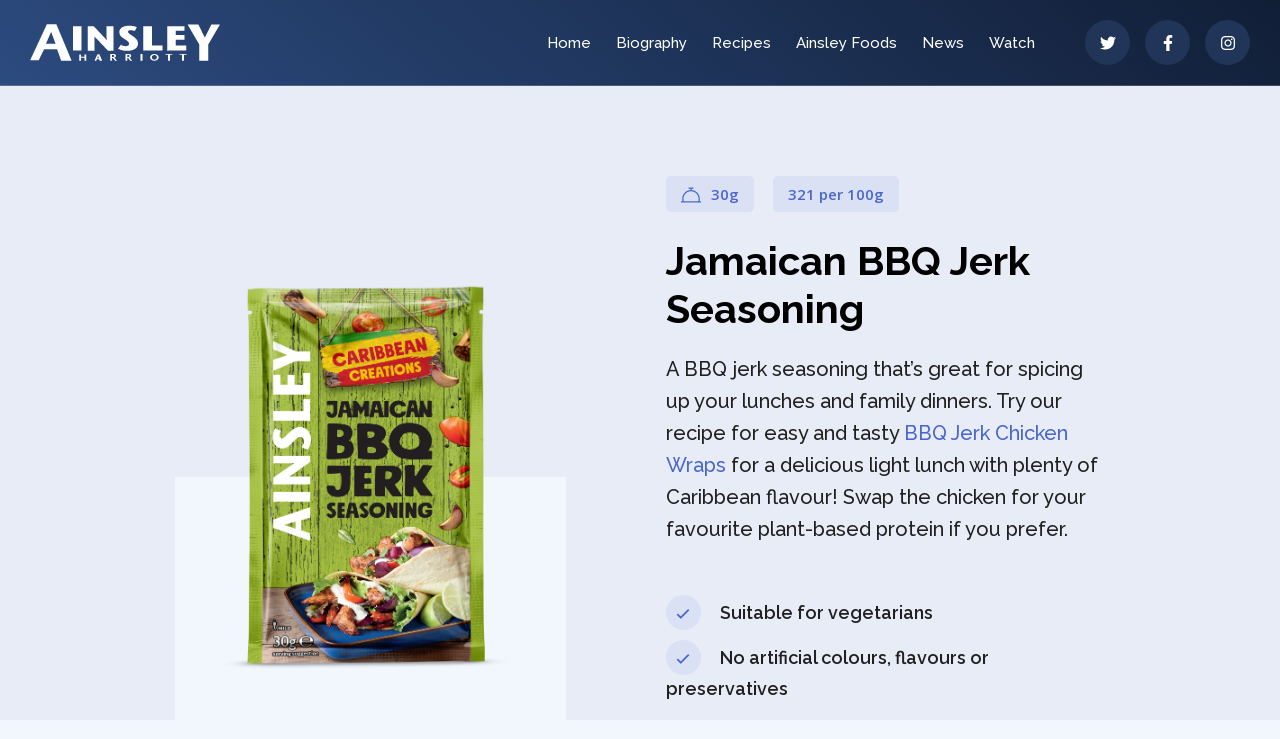

--- FILE ---
content_type: text/html; charset=UTF-8
request_url: https://www.ainsley-harriott.com/product/jamaican-bbq-jerk-seasoning/
body_size: 12167
content:
<!doctype html>
<html lang="en-GB">
  <head>
  <meta charset="utf-8">
  <meta http-equiv="x-ua-compatible" content="ie=edge">
  <meta name="viewport" content="width=device-width, initial-scale=1, shrink-to-fit=no">
  <!-- rapidz monitoring -->
  <link rel="apple-touch-icon" sizes="180x180" href="/favicon/apple-touch-icon.png">
  <link rel="icon" type="image/png" sizes="32x32" href="/favicon/favicon-32x32.png">
  <link rel="icon" type="image/png" sizes="16x16" href="/favicon/favicon-16x16.png">
  <link rel="manifest" href="/favicon/site.webmanifest">
  <link rel="mask-icon" href="/favicon/safari-pinned-tab.svg" color="#4a66cf">
  <meta name="msapplication-TileColor" content="#4a66cf">
  <meta name="theme-color" content="#4a66cf">
	<!-- Google Tag Manager -->
	<script>(function(w,d,s,l,i){w[l]=w[l]||[];w[l].push({'gtm.start':
	new Date().getTime(),event:'gtm.js'});var f=d.getElementsByTagName(s)[0],
	j=d.createElement(s),dl=l!='dataLayer'?'&l='+l:'';j.async=true;j.src=
	'https://www.googletagmanager.com/gtm.js?id='+i+dl;f.parentNode.insertBefore(j,f);
	})(window,document,'script','dataLayer','GTM-TZKNT82');</script>
	<!-- End Google Tag Manager -->
  <meta name='robots' content='index, follow, max-image-preview:large, max-snippet:-1, max-video-preview:-1' />

	<!-- This site is optimized with the Yoast SEO plugin v26.7 - https://yoast.com/wordpress/plugins/seo/ -->
	<title>Jamaican BBQ Jerk Seasoning - Ainsley Harriott</title>
	<link rel="canonical" href="https://www.ainsley-harriott.com/product/jamaican-bbq-jerk-seasoning/" />
	<meta property="og:locale" content="en_GB" />
	<meta property="og:type" content="article" />
	<meta property="og:title" content="Jamaican BBQ Jerk Seasoning - Ainsley Harriott" />
	<meta property="og:url" content="https://www.ainsley-harriott.com/product/jamaican-bbq-jerk-seasoning/" />
	<meta property="og:site_name" content="Ainsley Harriott" />
	<meta property="article:modified_time" content="2023-07-27T10:16:05+00:00" />
	<meta property="og:image" content="https://www.ainsley-harriott.com/app/uploads/2023/07/Jamaican_BBQ_Jerk_Seasoning-731x1024.png" />
	<meta property="og:image:width" content="731" />
	<meta property="og:image:height" content="1024" />
	<meta property="og:image:type" content="image/png" />
	<meta name="twitter:card" content="summary_large_image" />
	<script type="application/ld+json" class="yoast-schema-graph">{"@context":"https://schema.org","@graph":[{"@type":"WebPage","@id":"https://www.ainsley-harriott.com/product/jamaican-bbq-jerk-seasoning/","url":"https://www.ainsley-harriott.com/product/jamaican-bbq-jerk-seasoning/","name":"Jamaican BBQ Jerk Seasoning - Ainsley Harriott","isPartOf":{"@id":"https://www.ainsley-harriott.com/#website"},"primaryImageOfPage":{"@id":"https://www.ainsley-harriott.com/product/jamaican-bbq-jerk-seasoning/#primaryimage"},"image":{"@id":"https://www.ainsley-harriott.com/product/jamaican-bbq-jerk-seasoning/#primaryimage"},"thumbnailUrl":"https://www.ainsley-harriott.com/app/uploads/2023/07/Jamaican_BBQ_Jerk_Seasoning.png","datePublished":"2023-07-27T07:57:06+00:00","dateModified":"2023-07-27T10:16:05+00:00","breadcrumb":{"@id":"https://www.ainsley-harriott.com/product/jamaican-bbq-jerk-seasoning/#breadcrumb"},"inLanguage":"en-GB","potentialAction":[{"@type":"ReadAction","target":["https://www.ainsley-harriott.com/product/jamaican-bbq-jerk-seasoning/"]}]},{"@type":"ImageObject","inLanguage":"en-GB","@id":"https://www.ainsley-harriott.com/product/jamaican-bbq-jerk-seasoning/#primaryimage","url":"https://www.ainsley-harriott.com/app/uploads/2023/07/Jamaican_BBQ_Jerk_Seasoning.png","contentUrl":"https://www.ainsley-harriott.com/app/uploads/2023/07/Jamaican_BBQ_Jerk_Seasoning.png","width":1734,"height":2430},{"@type":"BreadcrumbList","@id":"https://www.ainsley-harriott.com/product/jamaican-bbq-jerk-seasoning/#breadcrumb","itemListElement":[{"@type":"ListItem","position":1,"name":"Home","item":"https://www.ainsley-harriott.com/"},{"@type":"ListItem","position":2,"name":"Jamaican BBQ Jerk Seasoning"}]},{"@type":"WebSite","@id":"https://www.ainsley-harriott.com/#website","url":"https://www.ainsley-harriott.com/","name":"Ainsley Harriott","description":"","potentialAction":[{"@type":"SearchAction","target":{"@type":"EntryPoint","urlTemplate":"https://www.ainsley-harriott.com/?s={search_term_string}"},"query-input":{"@type":"PropertyValueSpecification","valueRequired":true,"valueName":"search_term_string"}}],"inLanguage":"en-GB"}]}</script>
	<!-- / Yoast SEO plugin. -->


<link rel='dns-prefetch' href='//cdn.jsdelivr.net' />
<link rel="alternate" title="oEmbed (JSON)" type="application/json+oembed" href="https://www.ainsley-harriott.com/wp-json/oembed/1.0/embed?url=https%3A%2F%2Fwww.ainsley-harriott.com%2Fproduct%2Fjamaican-bbq-jerk-seasoning%2F" />
<link rel="alternate" title="oEmbed (XML)" type="text/xml+oembed" href="https://www.ainsley-harriott.com/wp-json/oembed/1.0/embed?url=https%3A%2F%2Fwww.ainsley-harriott.com%2Fproduct%2Fjamaican-bbq-jerk-seasoning%2F&#038;format=xml" />
<style id='wp-img-auto-sizes-contain-inline-css' type='text/css'>
img:is([sizes=auto i],[sizes^="auto," i]){contain-intrinsic-size:3000px 1500px}
/*# sourceURL=wp-img-auto-sizes-contain-inline-css */
</style>
<link rel='stylesheet' id='sbi_styles-css' href='https://www.ainsley-harriott.com/app/plugins/instagram-feed/css/sbi-styles.min.css?ver=6.10.0' type='text/css' media='all' />
<style id='wp-emoji-styles-inline-css' type='text/css'>

	img.wp-smiley, img.emoji {
		display: inline !important;
		border: none !important;
		box-shadow: none !important;
		height: 1em !important;
		width: 1em !important;
		margin: 0 0.07em !important;
		vertical-align: -0.1em !important;
		background: none !important;
		padding: 0 !important;
	}
/*# sourceURL=wp-emoji-styles-inline-css */
</style>
<style id='wp-block-library-inline-css' type='text/css'>
:root{--wp-block-synced-color:#7a00df;--wp-block-synced-color--rgb:122,0,223;--wp-bound-block-color:var(--wp-block-synced-color);--wp-editor-canvas-background:#ddd;--wp-admin-theme-color:#007cba;--wp-admin-theme-color--rgb:0,124,186;--wp-admin-theme-color-darker-10:#006ba1;--wp-admin-theme-color-darker-10--rgb:0,107,160.5;--wp-admin-theme-color-darker-20:#005a87;--wp-admin-theme-color-darker-20--rgb:0,90,135;--wp-admin-border-width-focus:2px}@media (min-resolution:192dpi){:root{--wp-admin-border-width-focus:1.5px}}.wp-element-button{cursor:pointer}:root .has-very-light-gray-background-color{background-color:#eee}:root .has-very-dark-gray-background-color{background-color:#313131}:root .has-very-light-gray-color{color:#eee}:root .has-very-dark-gray-color{color:#313131}:root .has-vivid-green-cyan-to-vivid-cyan-blue-gradient-background{background:linear-gradient(135deg,#00d084,#0693e3)}:root .has-purple-crush-gradient-background{background:linear-gradient(135deg,#34e2e4,#4721fb 50%,#ab1dfe)}:root .has-hazy-dawn-gradient-background{background:linear-gradient(135deg,#faaca8,#dad0ec)}:root .has-subdued-olive-gradient-background{background:linear-gradient(135deg,#fafae1,#67a671)}:root .has-atomic-cream-gradient-background{background:linear-gradient(135deg,#fdd79a,#004a59)}:root .has-nightshade-gradient-background{background:linear-gradient(135deg,#330968,#31cdcf)}:root .has-midnight-gradient-background{background:linear-gradient(135deg,#020381,#2874fc)}:root{--wp--preset--font-size--normal:16px;--wp--preset--font-size--huge:42px}.has-regular-font-size{font-size:1em}.has-larger-font-size{font-size:2.625em}.has-normal-font-size{font-size:var(--wp--preset--font-size--normal)}.has-huge-font-size{font-size:var(--wp--preset--font-size--huge)}.has-text-align-center{text-align:center}.has-text-align-left{text-align:left}.has-text-align-right{text-align:right}.has-fit-text{white-space:nowrap!important}#end-resizable-editor-section{display:none}.aligncenter{clear:both}.items-justified-left{justify-content:flex-start}.items-justified-center{justify-content:center}.items-justified-right{justify-content:flex-end}.items-justified-space-between{justify-content:space-between}.screen-reader-text{border:0;clip-path:inset(50%);height:1px;margin:-1px;overflow:hidden;padding:0;position:absolute;width:1px;word-wrap:normal!important}.screen-reader-text:focus{background-color:#ddd;clip-path:none;color:#444;display:block;font-size:1em;height:auto;left:5px;line-height:normal;padding:15px 23px 14px;text-decoration:none;top:5px;width:auto;z-index:100000}html :where(.has-border-color){border-style:solid}html :where([style*=border-top-color]){border-top-style:solid}html :where([style*=border-right-color]){border-right-style:solid}html :where([style*=border-bottom-color]){border-bottom-style:solid}html :where([style*=border-left-color]){border-left-style:solid}html :where([style*=border-width]){border-style:solid}html :where([style*=border-top-width]){border-top-style:solid}html :where([style*=border-right-width]){border-right-style:solid}html :where([style*=border-bottom-width]){border-bottom-style:solid}html :where([style*=border-left-width]){border-left-style:solid}html :where(img[class*=wp-image-]){height:auto;max-width:100%}:where(figure){margin:0 0 1em}html :where(.is-position-sticky){--wp-admin--admin-bar--position-offset:var(--wp-admin--admin-bar--height,0px)}@media screen and (max-width:600px){html :where(.is-position-sticky){--wp-admin--admin-bar--position-offset:0px}}
/*# sourceURL=/wp-includes/css/dist/block-library/common.min.css */
</style>
<link rel='stylesheet' id='wpdreams-asl-basic-css' href='https://www.ainsley-harriott.com/app/plugins/ajax-search-lite/css/style.basic.css?ver=4.13.4' type='text/css' media='all' />
<style id='wpdreams-asl-basic-inline-css' type='text/css'>

					div[id*='ajaxsearchlitesettings'].searchsettings .asl_option_inner label {
						font-size: 0px !important;
						color: rgba(0, 0, 0, 0);
					}
					div[id*='ajaxsearchlitesettings'].searchsettings .asl_option_inner label:after {
						font-size: 11px !important;
						position: absolute;
						top: 0;
						left: 0;
						z-index: 1;
					}
					.asl_w_container {
						width: 100%;
						margin: 0px 0px 0px 0px;
						min-width: 200px;
					}
					div[id*='ajaxsearchlite'].asl_m {
						width: 100%;
					}
					div[id*='ajaxsearchliteres'].wpdreams_asl_results div.resdrg span.highlighted {
						font-weight: bold;
						color: rgba(217, 49, 43, 1);
						background-color: rgba(238, 238, 238, 1);
					}
					div[id*='ajaxsearchliteres'].wpdreams_asl_results .results img.asl_image {
						width: 70px;
						height: 70px;
						object-fit: cover;
					}
					div[id*='ajaxsearchlite'].asl_r .results {
						max-height: none;
					}
					div[id*='ajaxsearchlite'].asl_r {
						position: absolute;
					}
				
						.asl_m, .asl_m .probox {
							background-color: rgb(255, 255, 255) !important;
							background-image: none !important;
							-webkit-background-image: none !important;
							-ms-background-image: none !important;
						}
					
						div.asl_m.asl_w {
							border:1px none rgb(0, 0, 0) !important;border-radius:5px 5px 5px 5px !important;
							box-shadow: none !important;
						}
						div.asl_m.asl_w .probox {border: none !important;}
					
						div.asl_r.asl_w.vertical .results .item::after {
							display: block;
							position: absolute;
							bottom: 0;
							content: '';
							height: 1px;
							width: 100%;
							background: #D8D8D8;
						}
						div.asl_r.asl_w.vertical .results .item.asl_last_item::after {
							display: none;
						}
					 div.asl_w .probox .proinput input::-webkit-input-placeholder {color: rgba(0,0,0,0.35) !important; }
div.asl_w .probox .proinput input:-ms-input-placeholder {color: rgba(0,0,0,0.35) !important; }
div.asl_w .probox .proinput input::-ms-input-placeholder {color: rgba(0,0,0,0.35) !important; }
div.asl_w .probox .proinput input::placeholder {color: rgba(0,0,0,0.35) !important; }
#ajaxsearchlite1 .probox .proinput input, div.asl_w .probox .proinput input {color: rgba(32, 32, 32, 0.8) !important; }
.cat-list__search .promagnifier {
    background-color: #4a66cf;
}
/*# sourceURL=wpdreams-asl-basic-inline-css */
</style>
<link rel='stylesheet' id='wpdreams-asl-instance-css' href='https://www.ainsley-harriott.com/app/plugins/ajax-search-lite/css/style-simple-blue.css?ver=4.13.4' type='text/css' media='all' />
<link rel='stylesheet' id='slick-css' href='//cdn.jsdelivr.net/npm/slick-carousel@1.8.1/slick/slick.css' type='text/css' media='all' />
<link rel='stylesheet' id='fancybox-css' href='https://cdn.jsdelivr.net/gh/fancyapps/fancybox@3.5.7/dist/jquery.fancybox.min.css' type='text/css' media='all' />
<link rel='stylesheet' id='sage/main.css-css' href='https://www.ainsley-harriott.com/app/themes/ainsley/dist/styles/main_0b062988.css' type='text/css' media='all' />
<script type="text/javascript" src="https://www.ainsley-harriott.com/wp/wp-includes/js/jquery/jquery.min.js?ver=3.7.1" id="jquery-core-js"></script>
<script type="text/javascript" src="https://www.ainsley-harriott.com/wp/wp-includes/js/jquery/jquery-migrate.min.js?ver=3.4.1" id="jquery-migrate-js"></script>
<link rel="https://api.w.org/" href="https://www.ainsley-harriott.com/wp-json/" /><link rel="EditURI" type="application/rsd+xml" title="RSD" href="https://www.ainsley-harriott.com/wp/xmlrpc.php?rsd" />
<meta name="generator" content="WordPress 6.9" />
<link rel='shortlink' href='https://www.ainsley-harriott.com/?p=2040' />
				<link rel="preconnect" href="https://fonts.gstatic.com" crossorigin />
				<link rel="preload" as="style" href="//fonts.googleapis.com/css?family=Open+Sans&display=swap" />
								<link rel="stylesheet" href="//fonts.googleapis.com/css?family=Open+Sans&display=swap" media="all" />
				<!-- Instagram Feed CSS -->
<style type="text/css">
#sbi_images {padding: 0!important; margin-left: -15px; margin-right: -15px;}
#sb_instagram #sbi_images .sbi_item {padding: 15px!important;}
</style>
		<style type="text/css" id="wp-custom-css">
			:root :where(a:where(:not(.wp-element-button))) {
  text-decoration: inherit;
}		</style>
		</head>
  <body class="wp-singular product-template-default single single-product postid-2040 wp-theme-ainsleyresources jamaican-bbq-jerk-seasoning app-data index-data singular-data single-data single-product-data single-product-jamaican-bbq-jerk-seasoning-data">
	  <!-- Google Tag Manager (noscript) -->
	<noscript><iframe src="https://www.googletagmanager.com/ns.html?id=GTM-TZKNT82"
	height="0" width="0" style="display:none;visibility:hidden"></iframe></noscript>
	<!-- End Google Tag Manager (noscript) -->
        <header class="nav nav--internal single">
  <a class="nav__logo" href="https://www.ainsley-harriott.com/"><div class='site-logo '><svg viewBox="0 0 227 44" xmlns="http://www.w3.org/2000/svg"><g fill="#FEFEFE" fill-rule="evenodd"><path d="M106.715 9.156c-.712 8.264 12.09 9.347 11.683 14.52-.31 4.077-8.137 2.815-9.738.86l-3.404 4.823c6.57 4.299 22.392 3.568 23.604-4.546 1.507-9.899-12.368-11.603-11.683-15.95.559-2.979 8.036-.56 8.036-.56l2.44-4.557c-6.798-2.93-20.219-2.699-20.938 5.41M188.257.636L202.305 24.5l-.005 19.169 10.702-.004-.053-19.264L226.944.566l-10.195.067-7.86 15.58-7.73-15.582zM163.923 2.607l-.006 29.06 22.876-.075v-5.926h-12.74l.002-6.826H184.6l.055-5.698H174.12l-.06-5.128h10.595V2.59zM51.416 2.603l-.052 28.982 10.077.002-.05-28.984zM76.218 2.733h-7.066l-.008 29.043 8.033-.057.006-16.743L93.236 31.76l6.582.03.004-29.058h-8.294l.024 16.225zM135.263 2.607l-.005 28.98 23.127.004v-5.93l-12.653.002.004-23.055zM19.05 23.547l6.185-14.222 5.32 14.224-11.506-.002zM31.432.187H20.22L.149 43.196l10.22.004 6.438-13.089h15.58l4.945 13.723h12.429C41.77 24.64 36.908 13.168 31.433.186zM161.802 36.656l3.084.022-.003 6.959h2.242l.001-6.98h2.913l.02-1.004-8.256-.002zM178.624 36.657l3.089.021-.003 6.961h2.232v-6.982l2.917.005.017-1.009h-8.253zM65.077 36.154l.013 2.736-4.213-.015v-2.72h-2.1l-.004 7.653h2.103l.001-3.572h4.2v3.572h2.1l.003-7.651zM132.172 35.694l-.006 7.985h2.175l-.015-7.985zM80.366 40.647l.97-2.669.905 2.669h-1.875zm2.483-4.683h-2.256l-3.622 7.844h2.056l.884-1.851h2.795l.681 1.852h2.842c-.937-2.612-2.272-5.245-3.38-7.845zM97.88 39.326l.49-.001c1.543.001 2.312-.486 2.308-1.464.004-.707-.684-1.075-2.06-1.073h-.739v2.538zm-2.006 4.356v-7.985h3.82c2.076 0 2.985.817 2.985 2.14 0 .489-.178.94-.523 1.345-.356.4-.712.559-1.327.77l3.02 3.726h-2.273l-2.523-3.255h-1.174v3.255l-2.005.004zM116.095 39.326h.49c1.539 0 2.302-.487 2.302-1.464 0-.708-.68-1.074-2.054-1.074l-.738.001v2.537zm-2.004 4.356l.004-7.983 3.822.003c2.071 0 2.974.812 2.974 2.134 0 .491-.168.941-.523 1.347-.353.407-.709.559-1.325.771l3.023 3.73-2.266-.002-2.535-3.26h-1.17v3.26h-2.004zM148.603 42.396c-1.657 0-3.01-1.238-3.01-2.775.001-1.528 1.353-2.765 3.014-2.765 1.664 0 3.013 1.237 3.013 2.765 0 1.538-1.35 2.775-3.017 2.775m.004-6.731c-2.843 0-5.146 1.805-5.148 4.018 0 2.22 2.3 4.012 5.146 4.012 2.848.002 5.155-1.792 5.155-4.012 0-2.213-2.304-4.018-5.153-4.018"/></g></svg></div></a>
      <ul id="menu-main-menu" class="main-menu"><li id="menu-item-34" class="menu-item menu-item-type-post_type menu-item-object-page menu-item-home menu-item-34"><a href="https://www.ainsley-harriott.com/">Home</a></li>
<li id="menu-item-35" class="menu-item menu-item-type-post_type menu-item-object-page menu-item-35"><a href="https://www.ainsley-harriott.com/biography/">Biography</a></li>
<li id="menu-item-36" class="menu-item menu-item-type-post_type menu-item-object-page menu-item-36"><a href="https://www.ainsley-harriott.com/recipes/">Recipes</a></li>
<li id="menu-item-37" class="menu-item menu-item-type-post_type menu-item-object-page menu-item-37"><a href="https://www.ainsley-harriott.com/ainsley-foods/">Ainsley Foods</a></li>
<li id="menu-item-38" class="menu-item menu-item-type-post_type menu-item-object-page menu-item-38"><a href="https://www.ainsley-harriott.com/news/">News</a></li>
<li id="menu-item-39" class="menu-item menu-item-type-post_type menu-item-object-page menu-item-39"><a href="https://www.ainsley-harriott.com/watch/">Watch</a></li>
<ul class="social-list"><li class='social-list__item'><a href='https://twitter.com/ainsleyfoods' target='_blank'><i class='fab fa-twitter'></i></a></li><li class='social-list__item'><a href='https://www.facebook.com/OfficialAinsleyHarriott/' target='_blank'><i class='fab fa-facebook-f'></i></a></li><li class='social-list__item'><a href='https://www.instagram.com/ainsleyfoods/' target='_blank'><i class='fab fa-instagram'></i></a></li></ul></ul>
    <button class="mobile-menu__toggle hamburger hamburger--vortex" type="button">
    <span class="hamburger-box">
      <span class="hamburger-inner"></span>
    </span>
  </button>
</header>
    <div class="wrap" role="document">
      <div class="content">
        <main class="main">
                 
    <div class="detailed detailed--product">
  <div class="container">
    <div class="detailed__wrap">
      <div class="detailed__image rounded">
        <img src="https://www.ainsley-harriott.com/app/uploads/2023/07/Jamaican_BBQ_Jerk_Seasoning.png" class="img-fluid">
      </div>
      <div class="detailed__content">
        <div class="detailed__meta meta">
        <span class="meta__label"><i class="meta__icon fal fa-concierge-bell fa-lg"></i>30g</span>
        <span class="meta__label">321 per 100g</span>
      </div>
        <h1 class="h2 detailed__title">Jamaican BBQ Jerk Seasoning</h1>
          <div class="detailed__intro"><p>A BBQ jerk seasoning that’s great for spicing up your lunches and family dinners. Try our recipe for easy and tasty <a href="https://www.ainsley-harriott.com/recipe/bbq-jerk-chicken-wraps/">BBQ Jerk Chicken Wraps</a> for a delicious light lunch with plenty of Caribbean flavour! Swap the chicken for your favourite plant-based protein if you prefer.</p>
</div>
    
          <ul class="detailed__list">
                  <li><span class="icon"><i class="far fa-check fa-xs text-primary"></i></span> <span>Suitable for vegetarians</span></li>
                  <li><span class="icon"><i class="far fa-check fa-xs text-primary"></i></span> <span>No artificial colours, flavours or preservatives</span></li>
              </ul>
      </div>
    </div>
  </div>
</div>    <section class="product__main">
  <div class="container">
    <div class="product__wrap">
      <div class="product__right">
                          <div class="product__section product__nutritional">
            <h3>Nutritional Info <i class="far fa-angle-down d-md-none"></i></h3>
            <div>
              <table class="product__table">
                <thead>
                  <tr>
                    <th>Values</th>
                    <th>Avg quantity per 100g (as sold)</th>
                    
                  </tr>
                </thead>
                <tbody>
                  <tr>
                    <td>Energy kJ</td>
                    <td>1351</td>
                    
                  </tr>
                  <tr>
                    <td>Energy kcal</td>
                    <td>321</td>
                    
                  </tr>
                  <tr class="fat-row">
                    <td>Fat<br>- saturated fats</td>
                    <td>5.1g <br> 1g</td>
                    
                  </tr>
                  <tr class="carb-row">
                    <td>Carbohydrates<br>- sugars</td>
                    <td>55g <br> 45g</td>
                    
                  </tr>
                  <tr>
                    <td>Fibre</td>
                    <td>13g</td>
                    
                  </tr>
                  <tr>
                    <td>Protein</td>
                    <td>7.6g</td>
                    
                  </tr>
                  <tr>
                    <td>Salt</td>
                    <td>9.7g</td>
                    
                  </tr>
                </tbody>
              </table>
            </div>
          </div>
              </div>
      <div class="product__left">
                  <div class="product__section product__ingredients">
            <h3>Ingredients <i class="far fa-angle-down d-md-none"></i></h3>
            <div>Sugar, Ground Spices (28.5%) (Smoked Paprika, Allspice, Cinnamon, Black Pepper, Cayenne pepper, Nutmeg), Tomato Powder (10%), Salt, Mustard Flour, Dried Garlic, Dried Thyme, Soy Sauce Powder (2%) (Soybeans, Wheat, Salt, Maltodextrin), Anti Caking Agent: Silicon Dioxide, Smoked Salt, Malt Vinegar Powder (Malt Barley Vinegar, Potato Maltodextrin)</div>
            </ul>
          </div>
                          <div class="product__section product__allergens">
            <h3>Allergen Information <i class="far fa-angle-down d-md-none"></i></h3>
            <div class="rounded bg-white text-primary"><span>Mustard, soybeans, wheat, barley</span></div>
          </div>
              </div>
    </div>  
  </div>
</section>    <section class="related">
    <div class="container">
              <h2 class="related__title">You should also view</h2>
            <div class="related__wrap">
                  <div class="term-posts__item term-posts__item--product">
  <div class="term-posts__image rounded">
    <a href="https://www.ainsley-harriott.com/product/ultimate-jamaican-jerk-paste/">
      <img src="https://www.ainsley-harriott.com/app/uploads/2023/07/Ultimate_Jamaican_Jerk_Paste-731x1024.png" alt="" class="img-fluid">
    </a>
      </div>
  <h3><a href="https://www.ainsley-harriott.com/product/ultimate-jamaican-jerk-paste/">Ultimate Jamaican Jerk Paste</a></h3>
</div>                  <div class="term-posts__item term-posts__item--product">
  <div class="term-posts__image rounded">
    <a href="https://www.ainsley-harriott.com/product/jamaican-rice-peas/">
      <img src="https://www.ainsley-harriott.com/app/uploads/2023/07/Ainsley_CC_Jamaican_Rice__Peas-928x1024.png" alt="" class="img-fluid">
    </a>
      </div>
  <h3><a href="https://www.ainsley-harriott.com/product/jamaican-rice-peas/">Jamaican Rice &#038; Peas</a></h3>
</div>                  <div class="term-posts__item term-posts__item--product">
  <div class="term-posts__image rounded">
    <a href="https://www.ainsley-harriott.com/product/roasted-vegetable-couscous/">
      <img src="https://www.ainsley-harriott.com/app/uploads/2019/08/TOT11688_Ainsley-100g_UK_Cous_Cous-Sachet_Roasted-Vegetable_3D-809x1024.png" alt="" class="img-fluid">
    </a>
      </div>
  <h3><a href="https://www.ainsley-harriott.com/product/roasted-vegetable-couscous/">Roasted Vegetable Couscous</a></h3>
</div>              </div>
    </div>
  </section>
          </main>
      </div>
    </div>
        <footer class="footer">
  <div class="container">
    <div class="footer__upper">
      <div class='site-logo footer__logo'><svg viewBox="0 0 227 44" xmlns="http://www.w3.org/2000/svg"><g fill="#FEFEFE" fill-rule="evenodd"><path d="M106.715 9.156c-.712 8.264 12.09 9.347 11.683 14.52-.31 4.077-8.137 2.815-9.738.86l-3.404 4.823c6.57 4.299 22.392 3.568 23.604-4.546 1.507-9.899-12.368-11.603-11.683-15.95.559-2.979 8.036-.56 8.036-.56l2.44-4.557c-6.798-2.93-20.219-2.699-20.938 5.41M188.257.636L202.305 24.5l-.005 19.169 10.702-.004-.053-19.264L226.944.566l-10.195.067-7.86 15.58-7.73-15.582zM163.923 2.607l-.006 29.06 22.876-.075v-5.926h-12.74l.002-6.826H184.6l.055-5.698H174.12l-.06-5.128h10.595V2.59zM51.416 2.603l-.052 28.982 10.077.002-.05-28.984zM76.218 2.733h-7.066l-.008 29.043 8.033-.057.006-16.743L93.236 31.76l6.582.03.004-29.058h-8.294l.024 16.225zM135.263 2.607l-.005 28.98 23.127.004v-5.93l-12.653.002.004-23.055zM19.05 23.547l6.185-14.222 5.32 14.224-11.506-.002zM31.432.187H20.22L.149 43.196l10.22.004 6.438-13.089h15.58l4.945 13.723h12.429C41.77 24.64 36.908 13.168 31.433.186zM161.802 36.656l3.084.022-.003 6.959h2.242l.001-6.98h2.913l.02-1.004-8.256-.002zM178.624 36.657l3.089.021-.003 6.961h2.232v-6.982l2.917.005.017-1.009h-8.253zM65.077 36.154l.013 2.736-4.213-.015v-2.72h-2.1l-.004 7.653h2.103l.001-3.572h4.2v3.572h2.1l.003-7.651zM132.172 35.694l-.006 7.985h2.175l-.015-7.985zM80.366 40.647l.97-2.669.905 2.669h-1.875zm2.483-4.683h-2.256l-3.622 7.844h2.056l.884-1.851h2.795l.681 1.852h2.842c-.937-2.612-2.272-5.245-3.38-7.845zM97.88 39.326l.49-.001c1.543.001 2.312-.486 2.308-1.464.004-.707-.684-1.075-2.06-1.073h-.739v2.538zm-2.006 4.356v-7.985h3.82c2.076 0 2.985.817 2.985 2.14 0 .489-.178.94-.523 1.345-.356.4-.712.559-1.327.77l3.02 3.726h-2.273l-2.523-3.255h-1.174v3.255l-2.005.004zM116.095 39.326h.49c1.539 0 2.302-.487 2.302-1.464 0-.708-.68-1.074-2.054-1.074l-.738.001v2.537zm-2.004 4.356l.004-7.983 3.822.003c2.071 0 2.974.812 2.974 2.134 0 .491-.168.941-.523 1.347-.353.407-.709.559-1.325.771l3.023 3.73-2.266-.002-2.535-3.26h-1.17v3.26h-2.004zM148.603 42.396c-1.657 0-3.01-1.238-3.01-2.775.001-1.528 1.353-2.765 3.014-2.765 1.664 0 3.013 1.237 3.013 2.765 0 1.538-1.35 2.775-3.017 2.775m.004-6.731c-2.843 0-5.146 1.805-5.148 4.018 0 2.22 2.3 4.012 5.146 4.012 2.848.002 5.155-1.792 5.155-4.012 0-2.213-2.304-4.018-5.153-4.018"/></g></svg></div>
              <ul id="menu-footer-menu" class="footer-menu"><li id="menu-item-177" class="menu-item menu-item-type-post_type menu-item-object-page menu-item-177"><a href="https://www.ainsley-harriott.com/recipes/">Recipes</a></li>
<li id="menu-item-178" class="menu-item menu-item-type-post_type menu-item-object-page menu-item-178"><a href="https://www.ainsley-harriott.com/ainsley-foods/">Ainsley Foods</a></li>
<li id="menu-item-179" class="menu-item menu-item-type-post_type menu-item-object-page menu-item-179"><a href="https://www.ainsley-harriott.com/contact/">Contact</a></li>
<li id="menu-item-1412" class="menu-item menu-item-type-post_type menu-item-object-page menu-item-1412"><a href="https://www.ainsley-harriott.com/social-media-contest-tcs/">Social Media Contest T&#038;Cs</a></li>
<li id="menu-item-655" class="menu-item menu-item-type-post_type menu-item-object-page menu-item-655"><a href="https://www.ainsley-harriott.com/terms-conditions/">Terms &#038; Conditions</a></li>
<li id="menu-item-180" class="menu-item menu-item-type-post_type menu-item-object-page menu-item-privacy-policy menu-item-180"><a rel="privacy-policy" href="https://www.ainsley-harriott.com/privacy-policy/">Privacy Policy</a></li>
</ul>
          </div>
    <div class="footer__lower">
      <ul class="social-list"><li class='social-list__item'><a href='https://twitter.com/ainsleyfoods' target='_blank'><i class='fab fa-twitter'></i></a></li><li class='social-list__item'><a href='https://www.facebook.com/OfficialAinsleyHarriott/' target='_blank'><i class='fab fa-facebook-f'></i></a></li><li class='social-list__item'><a href='https://www.instagram.com/ainsleyfoods/' target='_blank'><i class='fab fa-instagram'></i></a></li></ul>
      <p class="footer__copyright">Copyright © 2026 Ainsley Harriott | Crafted by <a href="https://www.scoutdigital.co.uk/" target="_blank">Scout</a></p>
    </div>
  </div>
</footer>

<div class="mobile-menu__container">
  <div class="mobile-menu__inner">
          <ul id="menu-mobile-menu" class="mobile-menu"><li id="menu-item-422" class="menu-item menu-item-type-post_type menu-item-object-page menu-item-home menu-item-422"><a href="https://www.ainsley-harriott.com/">Home</a></li>
<li id="menu-item-423" class="menu-item menu-item-type-post_type menu-item-object-page menu-item-423"><a href="https://www.ainsley-harriott.com/biography/">Biography</a></li>
<li id="menu-item-424" class="menu-item menu-item-type-post_type menu-item-object-page menu-item-424"><a href="https://www.ainsley-harriott.com/recipes/">Recipes</a></li>
<li id="menu-item-425" class="menu-item menu-item-type-post_type menu-item-object-page menu-item-425"><a href="https://www.ainsley-harriott.com/ainsley-foods/">Ainsley Foods</a></li>
<li id="menu-item-426" class="menu-item menu-item-type-post_type menu-item-object-page menu-item-426"><a href="https://www.ainsley-harriott.com/news/">News</a></li>
<li id="menu-item-427" class="menu-item menu-item-type-post_type menu-item-object-page menu-item-427"><a href="https://www.ainsley-harriott.com/watch/">Watch</a></li>
<li id="menu-item-428" class="menu-item menu-item-type-post_type menu-item-object-page menu-item-428"><a href="https://www.ainsley-harriott.com/contact/">Contact</a></li>
</ul>
        <div class="mobile-menu__footer">
              <a href="/privacy-policy/" target="" class="mobile-menu__extra">Privacy Policy</a>
            <ul class="social-list"><li class='social-list__item'><a href='https://twitter.com/ainsleyfoods' target='_blank'><i class='fab fa-twitter'></i></a></li><li class='social-list__item'><a href='https://www.facebook.com/OfficialAinsleyHarriott/' target='_blank'><i class='fab fa-facebook-f'></i></a></li><li class='social-list__item'><a href='https://www.instagram.com/ainsleyfoods/' target='_blank'><i class='fab fa-instagram'></i></a></li></ul>
    </div>
  </div>
</div>    <script type="speculationrules">
{"prefetch":[{"source":"document","where":{"and":[{"href_matches":"/*"},{"not":{"href_matches":["/wp/wp-*.php","/wp/wp-admin/*","/app/uploads/*","/app/*","/app/plugins/*","/app/themes/ainsley/resources/*","/*\\?(.+)"]}},{"not":{"selector_matches":"a[rel~=\"nofollow\"]"}},{"not":{"selector_matches":".no-prefetch, .no-prefetch a"}}]},"eagerness":"conservative"}]}
</script>
<!-- Instagram Feed JS -->
<script type="text/javascript">
var sbiajaxurl = "https://www.ainsley-harriott.com/wp/wp-admin/admin-ajax.php";
</script>
<style id='global-styles-inline-css' type='text/css'>
:root{--wp--preset--aspect-ratio--square: 1;--wp--preset--aspect-ratio--4-3: 4/3;--wp--preset--aspect-ratio--3-4: 3/4;--wp--preset--aspect-ratio--3-2: 3/2;--wp--preset--aspect-ratio--2-3: 2/3;--wp--preset--aspect-ratio--16-9: 16/9;--wp--preset--aspect-ratio--9-16: 9/16;--wp--preset--color--black: #000000;--wp--preset--color--cyan-bluish-gray: #abb8c3;--wp--preset--color--white: #ffffff;--wp--preset--color--pale-pink: #f78da7;--wp--preset--color--vivid-red: #cf2e2e;--wp--preset--color--luminous-vivid-orange: #ff6900;--wp--preset--color--luminous-vivid-amber: #fcb900;--wp--preset--color--light-green-cyan: #7bdcb5;--wp--preset--color--vivid-green-cyan: #00d084;--wp--preset--color--pale-cyan-blue: #8ed1fc;--wp--preset--color--vivid-cyan-blue: #0693e3;--wp--preset--color--vivid-purple: #9b51e0;--wp--preset--gradient--vivid-cyan-blue-to-vivid-purple: linear-gradient(135deg,rgb(6,147,227) 0%,rgb(155,81,224) 100%);--wp--preset--gradient--light-green-cyan-to-vivid-green-cyan: linear-gradient(135deg,rgb(122,220,180) 0%,rgb(0,208,130) 100%);--wp--preset--gradient--luminous-vivid-amber-to-luminous-vivid-orange: linear-gradient(135deg,rgb(252,185,0) 0%,rgb(255,105,0) 100%);--wp--preset--gradient--luminous-vivid-orange-to-vivid-red: linear-gradient(135deg,rgb(255,105,0) 0%,rgb(207,46,46) 100%);--wp--preset--gradient--very-light-gray-to-cyan-bluish-gray: linear-gradient(135deg,rgb(238,238,238) 0%,rgb(169,184,195) 100%);--wp--preset--gradient--cool-to-warm-spectrum: linear-gradient(135deg,rgb(74,234,220) 0%,rgb(151,120,209) 20%,rgb(207,42,186) 40%,rgb(238,44,130) 60%,rgb(251,105,98) 80%,rgb(254,248,76) 100%);--wp--preset--gradient--blush-light-purple: linear-gradient(135deg,rgb(255,206,236) 0%,rgb(152,150,240) 100%);--wp--preset--gradient--blush-bordeaux: linear-gradient(135deg,rgb(254,205,165) 0%,rgb(254,45,45) 50%,rgb(107,0,62) 100%);--wp--preset--gradient--luminous-dusk: linear-gradient(135deg,rgb(255,203,112) 0%,rgb(199,81,192) 50%,rgb(65,88,208) 100%);--wp--preset--gradient--pale-ocean: linear-gradient(135deg,rgb(255,245,203) 0%,rgb(182,227,212) 50%,rgb(51,167,181) 100%);--wp--preset--gradient--electric-grass: linear-gradient(135deg,rgb(202,248,128) 0%,rgb(113,206,126) 100%);--wp--preset--gradient--midnight: linear-gradient(135deg,rgb(2,3,129) 0%,rgb(40,116,252) 100%);--wp--preset--font-size--small: 13px;--wp--preset--font-size--medium: 20px;--wp--preset--font-size--large: 36px;--wp--preset--font-size--x-large: 42px;--wp--preset--spacing--20: 0.44rem;--wp--preset--spacing--30: 0.67rem;--wp--preset--spacing--40: 1rem;--wp--preset--spacing--50: 1.5rem;--wp--preset--spacing--60: 2.25rem;--wp--preset--spacing--70: 3.38rem;--wp--preset--spacing--80: 5.06rem;--wp--preset--shadow--natural: 6px 6px 9px rgba(0, 0, 0, 0.2);--wp--preset--shadow--deep: 12px 12px 50px rgba(0, 0, 0, 0.4);--wp--preset--shadow--sharp: 6px 6px 0px rgba(0, 0, 0, 0.2);--wp--preset--shadow--outlined: 6px 6px 0px -3px rgb(255, 255, 255), 6px 6px rgb(0, 0, 0);--wp--preset--shadow--crisp: 6px 6px 0px rgb(0, 0, 0);}:where(body) { margin: 0; }.wp-site-blocks > .alignleft { float: left; margin-right: 2em; }.wp-site-blocks > .alignright { float: right; margin-left: 2em; }.wp-site-blocks > .aligncenter { justify-content: center; margin-left: auto; margin-right: auto; }:where(.is-layout-flex){gap: 0.5em;}:where(.is-layout-grid){gap: 0.5em;}.is-layout-flow > .alignleft{float: left;margin-inline-start: 0;margin-inline-end: 2em;}.is-layout-flow > .alignright{float: right;margin-inline-start: 2em;margin-inline-end: 0;}.is-layout-flow > .aligncenter{margin-left: auto !important;margin-right: auto !important;}.is-layout-constrained > .alignleft{float: left;margin-inline-start: 0;margin-inline-end: 2em;}.is-layout-constrained > .alignright{float: right;margin-inline-start: 2em;margin-inline-end: 0;}.is-layout-constrained > .aligncenter{margin-left: auto !important;margin-right: auto !important;}.is-layout-constrained > :where(:not(.alignleft):not(.alignright):not(.alignfull)){margin-left: auto !important;margin-right: auto !important;}body .is-layout-flex{display: flex;}.is-layout-flex{flex-wrap: wrap;align-items: center;}.is-layout-flex > :is(*, div){margin: 0;}body .is-layout-grid{display: grid;}.is-layout-grid > :is(*, div){margin: 0;}body{padding-top: 0px;padding-right: 0px;padding-bottom: 0px;padding-left: 0px;}a:where(:not(.wp-element-button)){text-decoration: underline;}:root :where(.wp-element-button, .wp-block-button__link){background-color: #32373c;border-width: 0;color: #fff;font-family: inherit;font-size: inherit;font-style: inherit;font-weight: inherit;letter-spacing: inherit;line-height: inherit;padding-top: calc(0.667em + 2px);padding-right: calc(1.333em + 2px);padding-bottom: calc(0.667em + 2px);padding-left: calc(1.333em + 2px);text-decoration: none;text-transform: inherit;}.has-black-color{color: var(--wp--preset--color--black) !important;}.has-cyan-bluish-gray-color{color: var(--wp--preset--color--cyan-bluish-gray) !important;}.has-white-color{color: var(--wp--preset--color--white) !important;}.has-pale-pink-color{color: var(--wp--preset--color--pale-pink) !important;}.has-vivid-red-color{color: var(--wp--preset--color--vivid-red) !important;}.has-luminous-vivid-orange-color{color: var(--wp--preset--color--luminous-vivid-orange) !important;}.has-luminous-vivid-amber-color{color: var(--wp--preset--color--luminous-vivid-amber) !important;}.has-light-green-cyan-color{color: var(--wp--preset--color--light-green-cyan) !important;}.has-vivid-green-cyan-color{color: var(--wp--preset--color--vivid-green-cyan) !important;}.has-pale-cyan-blue-color{color: var(--wp--preset--color--pale-cyan-blue) !important;}.has-vivid-cyan-blue-color{color: var(--wp--preset--color--vivid-cyan-blue) !important;}.has-vivid-purple-color{color: var(--wp--preset--color--vivid-purple) !important;}.has-black-background-color{background-color: var(--wp--preset--color--black) !important;}.has-cyan-bluish-gray-background-color{background-color: var(--wp--preset--color--cyan-bluish-gray) !important;}.has-white-background-color{background-color: var(--wp--preset--color--white) !important;}.has-pale-pink-background-color{background-color: var(--wp--preset--color--pale-pink) !important;}.has-vivid-red-background-color{background-color: var(--wp--preset--color--vivid-red) !important;}.has-luminous-vivid-orange-background-color{background-color: var(--wp--preset--color--luminous-vivid-orange) !important;}.has-luminous-vivid-amber-background-color{background-color: var(--wp--preset--color--luminous-vivid-amber) !important;}.has-light-green-cyan-background-color{background-color: var(--wp--preset--color--light-green-cyan) !important;}.has-vivid-green-cyan-background-color{background-color: var(--wp--preset--color--vivid-green-cyan) !important;}.has-pale-cyan-blue-background-color{background-color: var(--wp--preset--color--pale-cyan-blue) !important;}.has-vivid-cyan-blue-background-color{background-color: var(--wp--preset--color--vivid-cyan-blue) !important;}.has-vivid-purple-background-color{background-color: var(--wp--preset--color--vivid-purple) !important;}.has-black-border-color{border-color: var(--wp--preset--color--black) !important;}.has-cyan-bluish-gray-border-color{border-color: var(--wp--preset--color--cyan-bluish-gray) !important;}.has-white-border-color{border-color: var(--wp--preset--color--white) !important;}.has-pale-pink-border-color{border-color: var(--wp--preset--color--pale-pink) !important;}.has-vivid-red-border-color{border-color: var(--wp--preset--color--vivid-red) !important;}.has-luminous-vivid-orange-border-color{border-color: var(--wp--preset--color--luminous-vivid-orange) !important;}.has-luminous-vivid-amber-border-color{border-color: var(--wp--preset--color--luminous-vivid-amber) !important;}.has-light-green-cyan-border-color{border-color: var(--wp--preset--color--light-green-cyan) !important;}.has-vivid-green-cyan-border-color{border-color: var(--wp--preset--color--vivid-green-cyan) !important;}.has-pale-cyan-blue-border-color{border-color: var(--wp--preset--color--pale-cyan-blue) !important;}.has-vivid-cyan-blue-border-color{border-color: var(--wp--preset--color--vivid-cyan-blue) !important;}.has-vivid-purple-border-color{border-color: var(--wp--preset--color--vivid-purple) !important;}.has-vivid-cyan-blue-to-vivid-purple-gradient-background{background: var(--wp--preset--gradient--vivid-cyan-blue-to-vivid-purple) !important;}.has-light-green-cyan-to-vivid-green-cyan-gradient-background{background: var(--wp--preset--gradient--light-green-cyan-to-vivid-green-cyan) !important;}.has-luminous-vivid-amber-to-luminous-vivid-orange-gradient-background{background: var(--wp--preset--gradient--luminous-vivid-amber-to-luminous-vivid-orange) !important;}.has-luminous-vivid-orange-to-vivid-red-gradient-background{background: var(--wp--preset--gradient--luminous-vivid-orange-to-vivid-red) !important;}.has-very-light-gray-to-cyan-bluish-gray-gradient-background{background: var(--wp--preset--gradient--very-light-gray-to-cyan-bluish-gray) !important;}.has-cool-to-warm-spectrum-gradient-background{background: var(--wp--preset--gradient--cool-to-warm-spectrum) !important;}.has-blush-light-purple-gradient-background{background: var(--wp--preset--gradient--blush-light-purple) !important;}.has-blush-bordeaux-gradient-background{background: var(--wp--preset--gradient--blush-bordeaux) !important;}.has-luminous-dusk-gradient-background{background: var(--wp--preset--gradient--luminous-dusk) !important;}.has-pale-ocean-gradient-background{background: var(--wp--preset--gradient--pale-ocean) !important;}.has-electric-grass-gradient-background{background: var(--wp--preset--gradient--electric-grass) !important;}.has-midnight-gradient-background{background: var(--wp--preset--gradient--midnight) !important;}.has-small-font-size{font-size: var(--wp--preset--font-size--small) !important;}.has-medium-font-size{font-size: var(--wp--preset--font-size--medium) !important;}.has-large-font-size{font-size: var(--wp--preset--font-size--large) !important;}.has-x-large-font-size{font-size: var(--wp--preset--font-size--x-large) !important;}
/*# sourceURL=global-styles-inline-css */
</style>
<script type="text/javascript" id="wd-asl-ajaxsearchlite-js-before">
/* <![CDATA[ */
window.ASL = typeof window.ASL !== 'undefined' ? window.ASL : {}; window.ASL.wp_rocket_exception = "DOMContentLoaded"; window.ASL.ajaxurl = "https:\/\/www.ainsley-harriott.com\/wp\/wp-admin\/admin-ajax.php"; window.ASL.backend_ajaxurl = "https:\/\/www.ainsley-harriott.com\/wp\/wp-admin\/admin-ajax.php"; window.ASL.asl_url = "https:\/\/www.ainsley-harriott.com\/app\/plugins\/ajax-search-lite\/"; window.ASL.detect_ajax = 1; window.ASL.media_query = 4780; window.ASL.version = 4780; window.ASL.pageHTML = ""; window.ASL.additional_scripts = []; window.ASL.script_async_load = false; window.ASL.init_only_in_viewport = true; window.ASL.font_url = "https:\/\/www.ainsley-harriott.com\/app\/plugins\/ajax-search-lite\/css\/fonts\/icons2.woff2"; window.ASL.highlight = {"enabled":false,"data":[]}; window.ASL.analytics = {"method":0,"tracking_id":"","string":"?ajax_search={asl_term}","event":{"focus":{"active":true,"action":"focus","category":"ASL","label":"Input focus","value":"1"},"search_start":{"active":false,"action":"search_start","category":"ASL","label":"Phrase: {phrase}","value":"1"},"search_end":{"active":true,"action":"search_end","category":"ASL","label":"{phrase} | {results_count}","value":"1"},"magnifier":{"active":true,"action":"magnifier","category":"ASL","label":"Magnifier clicked","value":"1"},"return":{"active":true,"action":"return","category":"ASL","label":"Return button pressed","value":"1"},"facet_change":{"active":false,"action":"facet_change","category":"ASL","label":"{option_label} | {option_value}","value":"1"},"result_click":{"active":true,"action":"result_click","category":"ASL","label":"{result_title} | {result_url}","value":"1"}}};
window.ASL_INSTANCES = [];window.ASL_INSTANCES[1] = {"homeurl":"https:\/\/www.ainsley-harriott.com\/","resultstype":"vertical","resultsposition":"hover","itemscount":4,"charcount":0,"highlight":false,"highlightWholewords":true,"singleHighlight":false,"scrollToResults":{"enabled":false,"offset":0},"resultareaclickable":1,"autocomplete":{"enabled":false,"lang":"en","trigger_charcount":0},"mobile":{"menu_selector":"#menu-toggle"},"trigger":{"click":"results_page","click_location":"same","update_href":false,"return":"results_page","return_location":"same","facet":true,"type":true,"redirect_url":"?s={phrase}","delay":300},"animations":{"pc":{"settings":{"anim":"fadedrop","dur":300},"results":{"anim":"fadedrop","dur":300},"items":"voidanim"},"mob":{"settings":{"anim":"fadedrop","dur":300},"results":{"anim":"fadedrop","dur":300},"items":"voidanim"}},"autop":{"state":true,"phrase":"","count":"1"},"resPage":{"useAjax":false,"selector":"#main","trigger_type":true,"trigger_facet":true,"trigger_magnifier":false,"trigger_return":false},"resultsSnapTo":"left","results":{"width":"auto","width_tablet":"auto","width_phone":"auto"},"settingsimagepos":"right","closeOnDocClick":true,"overridewpdefault":false,"override_method":"get"};
//# sourceURL=wd-asl-ajaxsearchlite-js-before
/* ]]> */
</script>
<script type="text/javascript" src="https://www.ainsley-harriott.com/app/plugins/ajax-search-lite/js/min/plugin/merged/asl.min.js?ver=4780" id="wd-asl-ajaxsearchlite-js"></script>
<script type="text/javascript" src="https://cdn.jsdelivr.net/gh/fancyapps/fancybox@3.5.7/dist/jquery.fancybox.min.js" id="fancybox-js"></script>
<script type="text/javascript" src="//cdn.jsdelivr.net/npm/slick-carousel@1.8.1/slick/slick.min.js" id="slick-js"></script>
<script type="text/javascript" src="https://www.ainsley-harriott.com/app/themes/ainsley/dist/scripts/main_0b062988.js" id="sage/main.js-js"></script>
<script type="text/javascript" src="https://www.ainsley-harriott.com/app/plugins/wp-instant-links/js/instantpage.js?ver=6.9" id="wp-instant-links.js-js"></script>
<script id="wp-emoji-settings" type="application/json">
{"baseUrl":"https://s.w.org/images/core/emoji/17.0.2/72x72/","ext":".png","svgUrl":"https://s.w.org/images/core/emoji/17.0.2/svg/","svgExt":".svg","source":{"concatemoji":"https://www.ainsley-harriott.com/wp/wp-includes/js/wp-emoji-release.min.js?ver=6.9"}}
</script>
<script type="module">
/* <![CDATA[ */
/*! This file is auto-generated */
const a=JSON.parse(document.getElementById("wp-emoji-settings").textContent),o=(window._wpemojiSettings=a,"wpEmojiSettingsSupports"),s=["flag","emoji"];function i(e){try{var t={supportTests:e,timestamp:(new Date).valueOf()};sessionStorage.setItem(o,JSON.stringify(t))}catch(e){}}function c(e,t,n){e.clearRect(0,0,e.canvas.width,e.canvas.height),e.fillText(t,0,0);t=new Uint32Array(e.getImageData(0,0,e.canvas.width,e.canvas.height).data);e.clearRect(0,0,e.canvas.width,e.canvas.height),e.fillText(n,0,0);const a=new Uint32Array(e.getImageData(0,0,e.canvas.width,e.canvas.height).data);return t.every((e,t)=>e===a[t])}function p(e,t){e.clearRect(0,0,e.canvas.width,e.canvas.height),e.fillText(t,0,0);var n=e.getImageData(16,16,1,1);for(let e=0;e<n.data.length;e++)if(0!==n.data[e])return!1;return!0}function u(e,t,n,a){switch(t){case"flag":return n(e,"\ud83c\udff3\ufe0f\u200d\u26a7\ufe0f","\ud83c\udff3\ufe0f\u200b\u26a7\ufe0f")?!1:!n(e,"\ud83c\udde8\ud83c\uddf6","\ud83c\udde8\u200b\ud83c\uddf6")&&!n(e,"\ud83c\udff4\udb40\udc67\udb40\udc62\udb40\udc65\udb40\udc6e\udb40\udc67\udb40\udc7f","\ud83c\udff4\u200b\udb40\udc67\u200b\udb40\udc62\u200b\udb40\udc65\u200b\udb40\udc6e\u200b\udb40\udc67\u200b\udb40\udc7f");case"emoji":return!a(e,"\ud83e\u1fac8")}return!1}function f(e,t,n,a){let r;const o=(r="undefined"!=typeof WorkerGlobalScope&&self instanceof WorkerGlobalScope?new OffscreenCanvas(300,150):document.createElement("canvas")).getContext("2d",{willReadFrequently:!0}),s=(o.textBaseline="top",o.font="600 32px Arial",{});return e.forEach(e=>{s[e]=t(o,e,n,a)}),s}function r(e){var t=document.createElement("script");t.src=e,t.defer=!0,document.head.appendChild(t)}a.supports={everything:!0,everythingExceptFlag:!0},new Promise(t=>{let n=function(){try{var e=JSON.parse(sessionStorage.getItem(o));if("object"==typeof e&&"number"==typeof e.timestamp&&(new Date).valueOf()<e.timestamp+604800&&"object"==typeof e.supportTests)return e.supportTests}catch(e){}return null}();if(!n){if("undefined"!=typeof Worker&&"undefined"!=typeof OffscreenCanvas&&"undefined"!=typeof URL&&URL.createObjectURL&&"undefined"!=typeof Blob)try{var e="postMessage("+f.toString()+"("+[JSON.stringify(s),u.toString(),c.toString(),p.toString()].join(",")+"));",a=new Blob([e],{type:"text/javascript"});const r=new Worker(URL.createObjectURL(a),{name:"wpTestEmojiSupports"});return void(r.onmessage=e=>{i(n=e.data),r.terminate(),t(n)})}catch(e){}i(n=f(s,u,c,p))}t(n)}).then(e=>{for(const n in e)a.supports[n]=e[n],a.supports.everything=a.supports.everything&&a.supports[n],"flag"!==n&&(a.supports.everythingExceptFlag=a.supports.everythingExceptFlag&&a.supports[n]);var t;a.supports.everythingExceptFlag=a.supports.everythingExceptFlag&&!a.supports.flag,a.supports.everything||((t=a.source||{}).concatemoji?r(t.concatemoji):t.wpemoji&&t.twemoji&&(r(t.twemoji),r(t.wpemoji)))});
//# sourceURL=https://www.ainsley-harriott.com/wp/wp-includes/js/wp-emoji-loader.min.js
/* ]]> */
</script>
  </body>
</html>


--- FILE ---
content_type: application/javascript
request_url: https://www.ainsley-harriott.com/app/plugins/wp-instant-links/js/instantpage.js?ver=6.9
body_size: 791
content:
/*! instant.page v1.2.2 - (C) 2019 Alexandre Dieulot - https://instant.page/license */

let urlToPreload
let mouseoverTimer
let lastTouchTimestamp

const prefetcher = document.createElement('link')
const isSupported = prefetcher.relList && prefetcher.relList.supports && prefetcher.relList.supports('prefetch')
const isDataSaverEnabled = navigator.connection && navigator.connection.saveData
const allowQueryString = 'instantAllowQueryString' in document.body.dataset
const allowExternalLinks = 'instantAllowExternalLinks' in document.body.dataset

if (isSupported && !isDataSaverEnabled) {
	prefetcher.rel = 'prefetch'
	document.head.appendChild(prefetcher)

	const eventListenersOptions = {
		capture: true,
		passive: true,
	}
	document.addEventListener('touchstart', touchstartListener, eventListenersOptions)
	document.addEventListener('mouseover', mouseoverListener, eventListenersOptions)
} else {
	window.wpInstantLinks_showStatus && console.info('Sorry, WP Instant Links is not supported in this browser', linkElement)
}

function touchstartListener(event) {
	/* Chrome on Android calls mouseover before touchcancel so `lastTouchTimestamp`
	 * must be assigned on touchstart to be measured on mouseover. */
	lastTouchTimestamp = performance.now()

	const linkElement = event.target.closest('a')

	if (!isPreloadable(linkElement)) {
		return
	}

	linkElement.addEventListener('touchcancel', touchendAndTouchcancelListener, { passive: true })
	linkElement.addEventListener('touchend', touchendAndTouchcancelListener, { passive: true })

	urlToPreload = linkElement.href
	preload(linkElement.href)
}

function touchendAndTouchcancelListener() {
	urlToPreload = undefined
	stopPreloading()
}

function mouseoverListener(event) {
	if (performance.now() - lastTouchTimestamp < 1100) {
		return
	}

	const linkElement = event.target.closest('a')

	if (!isPreloadable(linkElement)) {
		return
	}

	linkElement.addEventListener('mouseout', mouseoutListener, { passive: true })

	urlToPreload = linkElement.href

	mouseoverTimer = setTimeout(() => {
		preload(linkElement.href)
		mouseoverTimer = undefined
	}, 65)
}

function mouseoutListener(event) {
	if (event.relatedTarget && event.target.closest('a') == event.relatedTarget.closest('a')) {
		return
	}

	if (mouseoverTimer) {
		clearTimeout(mouseoverTimer)
		mouseoverTimer = undefined
	}
	else {
		urlToPreload = undefined
		stopPreloading()
	}
}

function isPreloadable(linkElement) {
	if (!linkElement || !linkElement.href) {
		return
	}

	if (urlToPreload == linkElement.href) {
		window.wpInstantLinks_showStatus && console.info('Link is already loading.', linkElement.href)
		return
	}

	const preloadLocation = new URL(linkElement.href)

	if (!allowExternalLinks && preloadLocation.origin != location.origin && !('instant' in linkElement.dataset)) {
		window.wpInstantLinks_showStatus && console.info('Link not preloaded because it\'s an external URL. Add the data-instant attribute to override.', linkElement)
		return
	}

	if (!['http:', 'https:'].includes(preloadLocation.protocol)) {
		window.wpInstantLinks_showStatus && console.info('Link not preloaded because the protocol is not applicable.', linkElement)
		return
	}

	if (preloadLocation.protocol == 'http:' && location.protocol == 'https:') {
		window.wpInstantLinks_showStatus && console.info('Link not preloaded because the protocol is less secure.', linkElement)
		return
	}

	if (!allowQueryString && preloadLocation.search && !('instant' in linkElement.dataset)) {
		window.wpInstantLinks_showStatus && console.info('Link not preloaded because query strings are disabled', linkElement)
		return
	}

	if (preloadLocation.hash && preloadLocation.pathname + preloadLocation.search == location.pathname + location.search) {
		window.wpInstantLinks_showStatus && console.info('Link not preloaded because this is a hash link on the same page', linkElement)
		return
	}

	if ('noInstant' in linkElement.dataset) {
		window.wpInstantLinks_showStatus && console.info('Link not preloaded because no-instant property', linkElement)
		return
	}

	return true
}

function preload(url) {
	window.wpInstantLinks_showStatus && console.info('Preloading:', url)
	prefetcher.href = url
}

function stopPreloading() {
	prefetcher.removeAttribute('href')
}